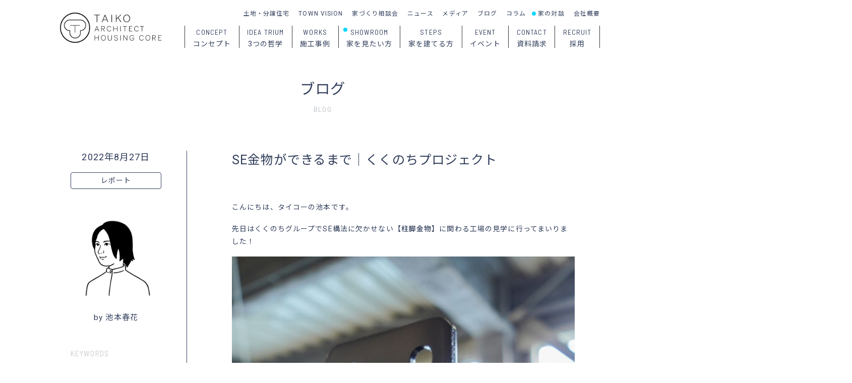

--- FILE ---
content_type: text/html; charset=UTF-8
request_url: https://taiko-architect.com/blog/se%E9%87%91%E7%89%A9%E3%81%8C%E3%81%A7%E3%81%8D%E3%82%8B%E3%81%BE%E3%81%A7%EF%BD%9C%E3%81%8F%E3%81%8F%E3%81%AE%E3%81%A1%E3%83%97%E3%83%AD%E3%82%B8%E3%82%A7%E3%82%AF%E3%83%88/
body_size: 9794
content:
<!DOCTYPE html>
<!--[if IE 7]>
<html class="ie ie7" lang="ja">
<![endif]-->
<!--[if IE 8]>
<html class="ie ie8" lang="ja">
<![endif]-->
<!--[if !(IE 7) | !(IE 8)  ]><!-->
<html lang="ja">
<!--<![endif]-->
<head>
<meta charset="UTF-8">
<meta http-equiv="X-UA-Compatible" content="IE=Edge,chrome=1">
<meta name="Description" content="SE構法とパッシブデザインの「強く快適でちょっとかっこいい家」">
<meta name="Keywords" content="タイコーアーキテクト,タイコーハウジングコア,タイコー,大阪,大阪市,東大阪市,SE構法,耐震構法SE構法,新築住宅,戸建住宅,注文住宅,分譲住宅,工務店,鴻池新田">
<meta property="og:type" content="website">
<meta property="og:locale" content="ja_JP">
<meta property="og:description" content="SE構法とパッシブデザインの「強く快適でちょっとかっこいい家」">
<meta property="og:url" content="/blog/se%E9%87%91%E7%89%A9%E3%81%8C%E3%81%A7%E3%81%8D%E3%82%8B%E3%81%BE%E3%81%A7%EF%BD%9C%E3%81%8F%E3%81%8F%E3%81%AE%E3%81%A1%E3%83%97%E3%83%AD%E3%82%B8%E3%82%A7%E3%82%AF%E3%83%88/">
<meta property="og:image" content="https://taiko-architect.com/WP/f/2019/11/ogp.png">
<meta property="og:site_name" content="タイコーアーキテクト | 大阪のSE構法とパッシブデザインの注文住宅">
<meta property="og:title" content="SE金物ができるまで｜くくのちプロジェクト | タイコーアーキテクト | 大阪のSE構法とパッシブデザインの注文住宅">
<meta name="p:domain_verify" content="aa4fa4e38e0168bd7701dd19549a1036">
<title>SE金物ができるまで｜くくのちプロジェクト | タイコーアーキテクト | 大阪のSE構法とパッシブデザインの注文住宅</title>
<link rel="apple-touch-icon" sizes="180x180" href="https://taiko-architect.com/images/icons/apple-touch-icon.png">
<link rel="icon" type="image/png" sizes="32x32" href="https://taiko-architect.com/images/icons/favicon-32x32.png">
<link rel="icon" type="image/png" sizes="16x16" href="https://taiko-architect.com/images/icons/favicon-16x16.png">
<link rel="manifest" href="https://taiko-architect.com/images/icons/site.webmanifest">
<link rel="mask-icon" href="https://taiko-architect.com/images/icons/safari-pinned-tab.svg" color="#313e5b">
<link rel="shortcut icon" href="https://taiko-architect.com/images/icons/favicon.ico">
<meta name="msapplication-TileColor" content="#313e5b">
<meta name="msapplication-TileImage" content="https://taiko-architect.com/images/icons/mstile-144x144.png">
<meta name="msapplication-config" content="https://taiko-architect.com/images/icons/browserconfig.xml">
<meta name="theme-color" content="#FFFFFF">
<link href="https://taiko-architect.com/css/reset.css" rel="stylesheet" type="text/css">
<link href="https://taiko-architect.com/css/common.css" rel="stylesheet" type="text/css">
<link href="https://taiko-architect.com/css/fontawesome_all.css" rel="stylesheet" type="text/css">
<link href="https://fonts.googleapis.com/css?family=Noto+Sans+JP:400,500|Roboto:400,500|Barlow+Semi+Condensed:400,500|Noto+Serif+JP:400,500|Kalam&amp;subset=japanese" rel="stylesheet">
<link href="https://taiko-architect.com/css/datepicker.css" rel="stylesheet" type="text/css">
<link href="https://taiko-architect.com/css/blog.css" rel="stylesheet" type="text/css">
<link href="https://taiko-architect.com/css/view_m.css?" media="screen and (min-width:700px) and (max-width:899px)" rel="stylesheet" type="text/css">
<link href="https://taiko-architect.com/css/view_s.css?" media="screen and (min-width:480px) and (max-width:599px)" rel="stylesheet" type="text/css">
<script src="https://taiko-architect.com/js/js.cookie.js" type="text/javascript" charset="utf-8"></script>
<script src="https://taiko-architect.com/js/jquery-3.4.1.js" type="text/javascript" charset="utf-8"></script>
<script src="https://taiko-architect.com/js/jquery-ui.js" type="text/javascript" charset="utf-8"></script>
<script src="https://taiko-architect.com/js/jquery.easing-1.4.1.js" type="text/javascript" charset="utf-8"></script>
<script src="https://taiko-architect.com/js/jquery.snsshare.js" type="text/javascript" charset="utf-8"></script>
<script src="https://taiko-architect.com/js/jquery.autoheights.js" type="text/javascript" charset="utf-8"></script>
<script src="https://taiko-architect.com/js/jquery.inview.js" type="text/javascript" charset="utf-8"></script>
<script src="https://taiko-architect.com/js/jquery.matchheight.js" type="text/javascript" charset="utf-8"></script>
<script src="https://taiko-architect.com/js/common.js" type="text/javascript" charset="utf-8"></script>
<noscript>
<link href="https://taiko-architect.com/css/noscript.css" rel="stylesheet" type="text/css" media="all">
</noscript>
<script async src="https://www.googletagmanager.com/gtag/js?id=G-YE93BJCYXK"></script>
<script>
  window.dataLayer = window.dataLayer || [];
  function gtag(){dataLayer.push(arguments);}
  gtag('js', new Date());

  gtag('config', 'G-YE93BJCYXK');
</script>
<meta name='robots' content='max-image-preview:large' />
	<style>img:is([sizes="auto" i], [sizes^="auto," i]) { contain-intrinsic-size: 3000px 1500px }</style>
	</head>

<body data-rsssl=1 id="" class="closed page_single">

<div id="header" class="clearfix">
	
	<div class="inner clearfix">
		
		<div id="menu_switch">
			
			<p>
				<span id="switch_top"></span>
				<span id="switch_middle"></span>
				<span id="switch_bottom"></span>
			</p>
			
		</div><!--/menu_switch-->
		
		<h1 id="logo"><a href="https://taiko-architect.com"><img src="https://taiko-architect.com/images/common/taiko-architect.com.png" alt="タイコーアーキテクト"></a></h1>
		
		<div id="menu" class="clearfix">
			
			<div class="menu_inner">
				
				<h1 id="menu_logo"><a href="https://taiko-architect.com"><img src="https://taiko-architect.com/images/common/taiko-architect.com.png" alt="タイコーアーキテクト"></a></h1>
				
				<ul id="menu_house" class="clearfix narrow">
					<li id="menu_concept">
						<a href="https://taiko-architect.com/concept/">
							<span class="menu_en webfont condense">CONCEPT</span>
							<span class="menu_ja">コンセプト</span>
						</a>
					</li>
					<li id="menu_ideatrium">
						<a href="https://taiko-architect.com/ideatrium/">
							<span class="menu_en webfont condense">IDEA TRIUM</span>
							<span class="menu_ja">3つの哲学</span>
						</a>
					</li>
					<li id="menu_works">
						<a href="https://taiko-architect.com/works/">
							<span class="menu_en webfont condense">WORKS</span>
							<span class="menu_ja">施工事例</span>
						</a>
					</li>
					<li id="menu_showroom" class="new">
						<a href="https://taiko-architect.com/showroom/">
							<span class="menu_en webfont condense">SHOWROOM</span>
							<span class="menu_ja">家を見たい方</span>
						</a>
					</li>
					<li id="menu_steps">
						<a href="https://taiko-architect.com/steps/">
							<span class="menu_en webfont condense">STEPS</span>
							<span class="menu_ja">家を建てる方</span>
						</a>
					</li>
					<li id="menu_event">
						<a href="https://taiko-architect.com/event/">
							<span class="menu_en webfont condense">EVENT</span>
							<span class="menu_ja">イベント</span>
						</a>
					</li>
					<li id="menu_contact">
						<a href="https://taiko-architect.com/contact/">
							<span class="menu_en webfont condense">CONTACT</span>
							<span class="menu_ja">資料請求</span>
						</a>
					</li>
					<li id="menu_lifeproject">
						<a href="https://taiko-architect.com/lifeproject/"></a>
					</li>
					<li id="menu_contact">
						<a href="https://taiko-architect.com/recruit/">
							<span class="menu_en webfont condense">RECRUIT</span>
							<span class="menu_ja">採用</span>
						</a>
					</li>
				</ul>
				
				<ul id="menu_info" class="clearfix">
					<li id="menu_lands"><a href="https://taiko-architect.com/land/">土地・分譲住宅</a></li>
					<li id="menu_townvision"><a href="https://taiko-architect.com/townvision/">TOWN VISION</a></li>
					<li id="menu_counseling"><a href="https://taiko-architect.com/counseling/">家づくり相談会</a></li>
					<li id="menu_news"><a href="https://taiko-architect.com/news/">ニュース</a></li>
					<li id="menu_media"><a href="https://taiko-architect.com/media/">メディア</a></li>
					<li id="menu_blog"><a href="https://taiko-architect.com/blog/">ブログ</a></li>
					<li id="menu_column"><a href="https://taiko-architect.com/column/">コラム</a></li>
					<li id="menu_talk" class="new"><a href="https://taiko-architect.com/talk/">家の対談</a></li>
					<li id="menu_company"><a href="https://taiko-architect.com/company/">会社概要</a></li>
					<li id="menu_recruit" class="hide"><a href="https://taiko-architect.com/recruit/">採用</a></li>
				</ul>
						
			</div><!--/menu_inner-->
			
		</div><!--/menu-->
				
	</div><!--/inner-->
	
</div><!--/header-->

<div id="waist">
	
	<article id="blog_article">
		
		<div id="blog_contents" class="section">
			
			<header class="section_header">
				
				<div class="inner">
					
					<h2 class="title centering"><a href="https://taiko-architect.com/blog/">ブログ</a></h2>
					
					<h3 class="title_en centering webfont condense">BLOG</h2>
					
				</div><!--/inner-->
				
			</header>
			
			<div id="blog_single">
				
				<div class="inner clearfix">
					
					<div id="blog_side" class="side">
						
						<p class="date">2022年8月27日</p>
						
						<div id="blog_category">
							
							<p>レポート</p>
							
						</div><!--/blog_category-->
						
						<div id="blog_author">
							
							<p id="author_image"><a href="https://taiko-architect.com/blog/?by=25"><img src="https://taiko-architect.com/WP/f/2021/04/staff_ikemoto.png" alt=""></a></p>
							
							<h4 id="author_name"><a href="https://taiko-architect.com/blog/?by=25">by 池本春花</a></h4>
							
						</div><!--/blog_author-->
						
						<div id="blog_related_tags">
							
							<h4 class="webfont condense">KEYWORDS</h4>
							
<ul><li><a href="https://taiko-architect.com/tag/life/" rel="tag">LIFE</a></li><li><a href="https://taiko-architect.com/tag/%e3%81%8f%e3%81%8f%e3%81%ae%e3%81%a1%e3%83%97%e3%83%ad%e3%82%b8%e3%82%a7%e3%82%af%e3%83%88/" rel="tag">くくのちプロジェクト</a></li><li><a href="https://taiko-architect.com/tag/%e5%b7%a5%e5%a0%b4%e8%a6%8b%e5%ad%a6/" rel="tag">工場見学</a></li><li><a href="https://taiko-architect.com/tag/%e8%80%90%e9%9c%87%e6%a7%8b%e6%b3%95se%e6%a7%8b%e6%b3%95/" rel="tag">耐震構法SE構法</a></li></ul>							
						</div><!--/blog_related_tags-->
						
						
						<div id="blog_share" class="share">
							
							<dl class="clearfix">
								<dt class="webfont condense">SHARE</dt>
								<dd class="share" data-sns="facebook"><i class="fab fa-facebook-f"></i></dd>
								<dd class="share" data-sns="twitter"><i class="fab fa-twitter"></i></dd>
							</dl>
							
<script type="text/javascript">

$(function(){
	
	$('.share').snsShare('タイコーアーキテクト', 'https://taiko-architect.com/blog/se%E9%87%91%E7%89%A9%E3%81%8C%E3%81%A7%E3%81%8D%E3%82%8B%E3%81%BE%E3%81%A7%EF%BD%9C%E3%81%8F%E3%81%8F%E3%81%AE%E3%81%A1%E3%83%97%E3%83%AD%E3%82%B8%E3%82%A7%E3%82%AF%E3%83%88/');
	
});

</script>
							
						</div><!--/blog_share-->
				
					</div><!--/blog_side-->
					
					<div id="blog_main" class="main post">
						
						<h3 class="title">SE金物ができるまで｜くくのちプロジェクト</h3>
												<p>こんにちは、タイコーの池本です。</p>
<p>先日はくくのちグループでSE構法に欠かせない【<strong>柱脚金物</strong>】に関わる工場の見学に行ってまいりました！</p>
<p><img decoding="async" class="issue_image" src="https://taiko-architect.com/images/2022/08/DSC02515-800x1200.jpg" alt="" /></p>
<p>柱脚金物とは柱の脚に使用するもので、基礎に埋め込んで設置します。住宅が完成すると隠されてしまいますが、縁の下の力持ちとしてかなり活躍してくれています&#x1f4aa;</p>
<p><img decoding="async" src="https://taiko-architect.com/images/ideatrium/longlife_se_metal_01.jpg" /></p>
<p>熊本地震に代表されるような震度6や7クラスの地震が来ると、建物の柱に非常に大きな「引抜き力」が加わります。大地震で倒壊している建物を見ると、柱が土台から引き抜かれている現象を多く目にします。「SE構法」では専用の柱脚金物を使用、高強度なアンカーボルトと相まって<strong><mark><span class="mark_text">一般在来工法の約5倍の強度</span></mark></strong>を確保しています。</p>
<p>今回は<strong>SE柱脚金物</strong>をはじめとする金物の加工・溶接・塗装の現場をレポートさせていただきます&#x2728;</p>
<p><img decoding="async" class="issue_image" src="https://taiko-architect.com/images/2022/08/DSC02387-800x533.jpg" alt="" /></p>
<p>まずは<strong>野島角清製作所</strong>さんの工場を見学させていただくことに。</p>
<p>こちらでは金物のプレス自動加工、金型製作をおこなってらっしゃいます。</p>
<div style="width: 296px;" class="wp-video"><!--[if lt IE 9]><script>document.createElement('video');</script><![endif]-->
<video class="wp-video-shortcode" id="video-14099-1" width="296" height="540" preload="metadata" controls="controls"><source type="video/mp4" src="https://taiko-architect.com/images/2022/08/683258034.482825.mp4?_=1" /><a href="https://taiko-architect.com/images/2022/08/683258034.482825.mp4">https://taiko-architect.com/images/2022/08/683258034.482825.mp4</a></video></div>
<p>ガッシャン、ガッシャンとプレス加工を行う様子。淡々とこなされていく作業、ずっと眺めてしまいます。</p>
<p><img decoding="async" class="issue_image" src="https://taiko-architect.com/images/2022/08/DSC02488-800x533.jpg" alt="" /></p>
<p>こちらはSE柱脚金物を加工する機械。</p>
<p><img decoding="async" class="issue_image" src="https://taiko-architect.com/images/2022/08/DSC02484-800x533.jpg" alt="" /></p>
<p>作業効率や強度について考えながら金型をつくっていき、もしうまくいかなくても自社で金型を製作しているのですぐに修正が可能なのだとか。</p>
<p>続いては溶接を行う<strong>有限会社芳賀溶接工業</strong>さんのもとへ<strong>。</strong></p>
<p><img decoding="async" class="issue_image" src="https://taiko-architect.com/images/2022/08/DSC02578-800x533.jpg" alt="" /></p>
<p>まずはこのように仮止めとして、端に点々と軽く溶接します。（写真はSE梁部の金物）</p>
<p><img decoding="async" class="issue_image" src="https://taiko-architect.com/images/2022/08/DSC02567-800x533.jpg" alt="" /></p>
<p>その状態で機械に溶接を任せます。この1台で1日400個ほどの金物を溶接していくとのことでした。</p>
<p><img decoding="async" class="issue_image" src="https://taiko-architect.com/images/2022/08/S__33661063-800x1067.jpg" alt="" /></p>
<p>すべて機械が溶接作業を行い、スパッタ（アーク溶接中に飛散する溶融金属の微小粒子のこと）除去のみ手作業で行います。</p>
<p><img decoding="async" class="issue_image" src="https://taiko-architect.com/images/2022/08/DSC02580-800x533.jpg" alt="" /></p>
<p>こちらは溶接完了したSE梁部の金物。塗装前の状態を見ることがなかなかないので、新鮮でした。</p>
<p>溶接を終えると次は塗装！ということで続いては<strong>株式会社織原塗化工場</strong>さんのもとへ。</p>
<p><img decoding="async" class="issue_image" src="https://taiko-architect.com/images/2022/08/DSC02520-800x533.jpg" alt="" /></p>
<p>まず工場に入ると見えたのはレーンに沿ってゆっくり動く金物たち。こちらの写真の金物はSEと関係ありませんが、SE金物も同様に手作業でセッティングされていきます。</p>
<p><img decoding="async" class="issue_image" src="https://taiko-architect.com/images/2022/08/DSC02544-800x533.jpg" alt="" /></p>
<p>塗装現場を見学していると、柱脚金物がちょうど流れてきました。</p>
<div style="width: 302px;" class="wp-video"><video class="wp-video-shortcode" id="video-14099-2" width="302" height="302" preload="metadata" controls="controls"><source type="video/mp4" src="https://taiko-architect.com/images/2022/08/683262523.188891.mp4?_=2" /><a href="https://taiko-architect.com/images/2022/08/683262523.188891.mp4">https://taiko-architect.com/images/2022/08/683262523.188891.mp4</a></video></div>
<p>SE金物は168年、塩害地域であれば100年分の負荷をかけた状態でも品質を保つ『カチオン電着塗装』を行っています。</p>
<p><img decoding="async" class="issue_image" src="https://taiko-architect.com/images/2022/08/DSC02553-800x533.jpg" alt="" /></p>
<p>溶接・塗装を終えると野島角清製作所さんのもとに完成品が集まり、検品を行います。</p>
<p><img decoding="async" class="issue_image" src="https://taiko-architect.com/images/2022/08/DSC02506-800x533.jpg" alt="" /></p>
<p>倉庫にはナナメの梁部の金物も保管されていました。いつでも出荷可能とするために、細かく角度が違う金物がズラッと並んでいました。</p>
<p><img decoding="async" class="issue_image" src="https://taiko-architect.com/images/2022/08/DSC02513-800x533.jpg" alt="" /></p>
<p>こちらが塗装までを終えた柱脚金物の完成品。ここまでの作業過程を知った後に見ると、手間隙かけられてつくられた金物への信頼度が高まりました。もちろん金物だけではなく住宅に関わる全ての部材にはプロの熱意が込められているんだなと改めて感じることができました。</p>
<p>&nbsp;</p>
<p>ここまできたらアンカーボルトの加工現場も見に行こう！と意気込む仁九郎社長。</p>
<p>冬頃に見学予定ですので、そのときにはまたレポートを書きますのでお楽しみに～♪</p>
<p>&nbsp;</p>
<p>&nbsp;</p>
<p><strong>&#x25b6; <a href="https://taiko-architect.com/counseling/">家づくり相談会随時開催！ご予約受付中</a></strong></p>
<p><a href="https://taiko-architect.com/counseling/"><img decoding="async" src="https://taiko-architect.com/images/counseling/counseling_image.jpg" /></a></p>
<p><strong>&#x25b6;<a href="https://taiko-architect.com/contact/"> 資料請求やお問合せもお気軽にどうぞ！</a></strong></p>
<p><a href="https://taiko-architect.com/contact/"><img decoding="async" src="https://taiko-architect.com/images/contact/document_concept.jpg" /></a></p>
<div dir="auto">::::::::::::::::::::::::::::::::::::::::::::::::::::::::::::</div>
<div dir="auto">大阪・京都・神戸で建てる</div>
<div dir="auto">SE構法とパッシブデザインの注文住宅</p>
<p>&nbsp;</p>
<p>株式会社タイコーアーキテクト<br />
株式会社タイコーハウジングコア</p>
<p>〇 <a href="https://www.instagram.com/taiko_architect/?hl=ja">Instagram</a></p>
<p>〇 <a href="https://www.facebook.com/taikoarchitect">Facebook</a></p>
<p>〇 <a href="https://twitter.com/taiko_architect">Twitter</a></p>
<p>〇 <a href="https://page.line.me/bqr2534q?openQrModal=true">LINE</a></p>
<p>〒578-0971<br />
大阪府東大阪市鴻池本町6-32<br />
TEL：<a href="tel:0120018500">0120-01-8500</a><br />
HP：https://taiko-architect.com/</p>
<p>::::::::::::::::::::::::::::::::::::::::::::::::::::::::::::</p>
</div>
						
					</div><!--/blog_main-->
					
				</div><!--/inner-->
		
			</div><!--/blog_single-->
			
			<div id="navi" class="section clear">
				
				<div class="inner clearfix">
					
   			
    				<ul class="clearfix">
						<li class="navi_next clearfix">
							
							<h4><a href="https://taiko-architect.com/blog/vision-house-life-%e5%9f%ba%e7%a4%8e%e7%9d%80%e5%b7%a5/"><i class="fal fa-chevron-left"></i></a></h4>
							
							<p class="navi_title">Vision House LIFE 基礎着工</p>
							
						</li>
						<li class="navi_list"><a href="https://taiko-architect.com/blog/">ブログ一覧へ</a></li>
						<li class="navi_prev clearfix">
							
							<h4><a href="https://taiko-architect.com/blog/%e5%a4%a7%e9%98%aa%e5%ba%9c%e5%a4%a7%e9%98%aa%e5%b8%82%e3%80%8c%e5%8d%83%e4%bb%a3%e3%81%ae%e5%ae%b6%e3%80%8d%e4%b8%8a%e6%a3%9f%e5%bc%8f/"><i class="fal fa-chevron-right"></i></a></h4>
							
							<p class="navi_title">大阪府大阪市「千代の家」上棟式</p>
							
						</li>
    			
					</ul>
			
    			</div><!--/inner-->
    	
			</div><!--/navi-->
		
		</div><!--/blog_contents-->
		
	</div><!--/blog_article-->
	
</div><!--/waist-->

<script>

$(function(){
	
	$('.navi_prev').hover(function(){
		$(this).find('.navi_title').fadeIn();
	}, function(){
		$(this).find('.navi_title').fadeOut();
	});
	
	$('.navi_next').hover(function(){
		$(this).find('.navi_title').fadeIn();
	}, function(){
		$(this).find('.navi_title').fadeOut();
	});
	
});

ifram_fit = function(){
	blog = $('#blog_main');
	iframe = $('#blog_main iframe');
	if($(iframe).length){
		var iframe_W = $(iframe).attr('width');
		var iframe_H = $(iframe).attr('height');
		var blog_W = $(blog).width();
		var iframe_H_alt = iframe_H * blog_W / iframe_W;
		$(iframe).css({
			'width': '100%',
			'height': iframe_H_alt
		});
	}
}

$(window).on('load', function(){
	
	var inner = $('.post').width();
	
	$('.post img').each(function(){
		
		var img = new Image();
    	img.src = $(this).attr('src');
    	var width = img.width;
    	if(width >= inner){
    		$(this).addClass('fit').animate({
    			'opacity': '1'
    		}, 400);
    	} else {
    		$(this).addClass('nonfit').animate({
    			'opacity': '1'
    		}, 400);
    	}
		
	});
	
	ifram_fit();
	
});

$(window).on('resize', function(){

	ifram_fit();
	
});

</script>

<div id="footer" class="clearfix">
	
	<div class="inner">
		
		<div id="footer_contact">
			
			<h1>株式会社タイコーアーキテクト<br>
			株式会社タイコーハウジングコア</h1>
			
			<ul>
				<li>〒578-0971 <a href="https://goo.gl/maps/cczkyFNjRLt" target="_blank">大阪府東大阪市鴻池本町6番32号</a></li>
				<li>Tel. 0120-01-8500 / 06-6746-8500</li>
				<li>Fax. 06-6746-7600</li>
				<li>Mail. <a href="&#109;&#97;&#105;&#108;&#116;&#111;&#58;&#105;&#110;&#102;&#111;&#64;&#116;&#97;&#105;&#107;&#111;&#45;&#97;&#114;&#99;&#104;&#105;&#116;&#101;&#99;&#116;&#46;&#99;&#111;&#109;">&#105;&#110;&#102;&#111;&#64;&#116;&#97;&#105;&#107;&#111;&#45;&#97;&#114;&#99;&#104;&#105;&#116;&#101;&#99;&#116;&#46;&#99;&#111;&#109;</a></li>
				<li>定休日. 火曜日・水曜日</li>
			</ul>
			
		</div><!--/footer_contact-->
		
		<div id="footer_toc" class="clearfix">
			
			<ul id="footer_toc_house">
				<li><a href="https://taiko-architect.com/ideatrium/">3つの哲学</a></li>
				<li><a href="https://taiko-architect.com/works/">施工事例</a></li>
				<li><a href="https://taiko-architect.com/showroom/">家を見たい方（ショールーム）</a></li>
				<li><a href="https://taiko-architect.com/steps/">家を建てる方（家づくりのステップ）</a></li>
				<li><a href="https://taiko-architect.com/event/">イベントに参加</a></li>
				<li><a href="https://taiko-architect.com/counseling/">家づくり相談会</a></li>
				<li><a href="https://taiko-architect.com/land/">土地・分譲住宅情報</a></li>
				<li><a href="https://taiko-architect.com/contact/">資料請求</a></li>
				<li class="link_external"><a href="https://j-forest-se.com/" target="_blank">くくのちプロジェクト</a></li>
			</ul>
			
			<ul id="footer_toc_info">
				<li><a href="https://taiko-architect.com/townvision/">TOWN VISION</a></li>
				<li><a href="https://taiko-architect.com/news/">ニュース</a></li>
				<li><a href="https://taiko-architect.com/media/">メディア・受賞</a></li>
				<li><a href="https://taiko-architect.com/blog/">ブログ</a></li>
				<li><a href="https://taiko-architect.com/column/">コラム</a></li>
				<li><a href="https://taiko-architect.com/talk/">家の対談</a></li>
				<li><a href="https://taiko-architect.com/recruit/">採用</a></li>
				<li><a href="https://taiko-architect.com/company/">会社概要</a></li>
			</ul>
			
			<ul id="footer_toc_sns" class="clear">
				<li><a href="https://www.instagram.com/taiko_architect/" target="_blank"><i class="fab fa-instagram"></i></a></li>
				<li><a href="https://x.com/taiko_architect" target="_blank"><i class="fab fa-twitter"></i></a></li>
				<li><a href="https://www.youtube.com/@taiko_architect" target="_blank"><i class="fab fa-youtube"></i></a></li>
				<li><a href="https://www.pinterest.jp/taikoarchitect/" target="_blank"><i class="fab fa-pinterest-p"></i></a></li>
				<li><a href="http://nav.cx/f1mdlJR" target="_blank"><i class="fab fa-line"></i></a></li>
				<li><a href="https://www.threads.net/@taiko_architect" target="_blank"><i class="fab fa-threads"></i></a></li>
			</ul>
			
		</div><!--/footer_toc-->
		
		<div id="footer_call">
			
			<p class="centering"><span class="label">お問い合わせ フリーダイヤル </span>0120-01-8500<span class="label">（火曜日・水曜定休）</span></p>
			
		</div><!--/footer_call-->
		
		<p id="copyright" class="webfont condense centering">Copyright 2019 Taiko Architect & Housing Core Co., Ltd. All Rights are Reserved.</p>
		
		
	</div><!--/inner-->
	
</div><!--/footer-->

<script type="speculationrules">
{"prefetch":[{"source":"document","where":{"and":[{"href_matches":"\/*"},{"not":{"href_matches":["\/WP\/wp-*.php","\/WP\/wp-admin\/*","\/WP\/f\/*","\/WP\/wp-content\/*","\/WP\/wp-content\/plugins\/*","\/WP\/wp-content\/themes\/taiko\/*","\/*\\?(.+)"]}},{"not":{"selector_matches":"a[rel~=\"nofollow\"]"}},{"not":{"selector_matches":".no-prefetch, .no-prefetch a"}}]},"eagerness":"conservative"}]}
</script>
<link rel='stylesheet' id='mediaelement-css' href='https://taiko-architect.com/WP/wp-includes/js/mediaelement/mediaelementplayer-legacy.min.css?ver=4.2.17' type='text/css' media='all' />
<link rel='stylesheet' id='wp-mediaelement-css' href='https://taiko-architect.com/WP/wp-includes/js/mediaelement/wp-mediaelement.min.css?ver=6.8.3' type='text/css' media='all' />
<script type="text/javascript" src="https://taiko-architect.com/WP/wp-includes/js/jquery/jquery.min.js?ver=3.7.1" id="jquery-core-js"></script>
<script type="text/javascript" src="https://taiko-architect.com/WP/wp-includes/js/jquery/jquery-migrate.min.js?ver=3.4.1" id="jquery-migrate-js"></script>
<script type="text/javascript" id="mediaelement-core-js-before">
/* <![CDATA[ */
var mejsL10n = {"language":"ja","strings":{"mejs.download-file":"\u30d5\u30a1\u30a4\u30eb\u3092\u30c0\u30a6\u30f3\u30ed\u30fc\u30c9","mejs.install-flash":"\u3054\u5229\u7528\u306e\u30d6\u30e9\u30a6\u30b6\u30fc\u306f Flash Player \u304c\u7121\u52b9\u306b\u306a\u3063\u3066\u3044\u308b\u304b\u3001\u30a4\u30f3\u30b9\u30c8\u30fc\u30eb\u3055\u308c\u3066\u3044\u307e\u305b\u3093\u3002Flash Player \u30d7\u30e9\u30b0\u30a4\u30f3\u3092\u6709\u52b9\u306b\u3059\u308b\u304b\u3001\u6700\u65b0\u30d0\u30fc\u30b8\u30e7\u30f3\u3092 https:\/\/get.adobe.com\/jp\/flashplayer\/ \u304b\u3089\u30a4\u30f3\u30b9\u30c8\u30fc\u30eb\u3057\u3066\u304f\u3060\u3055\u3044\u3002","mejs.fullscreen":"\u30d5\u30eb\u30b9\u30af\u30ea\u30fc\u30f3","mejs.play":"\u518d\u751f","mejs.pause":"\u505c\u6b62","mejs.time-slider":"\u30bf\u30a4\u30e0\u30b9\u30e9\u30a4\u30c0\u30fc","mejs.time-help-text":"1\u79d2\u9032\u3080\u306b\u306f\u5de6\u53f3\u77e2\u5370\u30ad\u30fc\u3092\u300110\u79d2\u9032\u3080\u306b\u306f\u4e0a\u4e0b\u77e2\u5370\u30ad\u30fc\u3092\u4f7f\u3063\u3066\u304f\u3060\u3055\u3044\u3002","mejs.live-broadcast":"\u751f\u653e\u9001","mejs.volume-help-text":"\u30dc\u30ea\u30e5\u30fc\u30e0\u8abf\u7bc0\u306b\u306f\u4e0a\u4e0b\u77e2\u5370\u30ad\u30fc\u3092\u4f7f\u3063\u3066\u304f\u3060\u3055\u3044\u3002","mejs.unmute":"\u30df\u30e5\u30fc\u30c8\u89e3\u9664","mejs.mute":"\u30df\u30e5\u30fc\u30c8","mejs.volume-slider":"\u30dc\u30ea\u30e5\u30fc\u30e0\u30b9\u30e9\u30a4\u30c0\u30fc","mejs.video-player":"\u52d5\u753b\u30d7\u30ec\u30fc\u30e4\u30fc","mejs.audio-player":"\u97f3\u58f0\u30d7\u30ec\u30fc\u30e4\u30fc","mejs.captions-subtitles":"\u30ad\u30e3\u30d7\u30b7\u30e7\u30f3\/\u5b57\u5e55","mejs.captions-chapters":"\u30c1\u30e3\u30d7\u30bf\u30fc","mejs.none":"\u306a\u3057","mejs.afrikaans":"\u30a2\u30d5\u30ea\u30ab\u30fc\u30f3\u30b9\u8a9e","mejs.albanian":"\u30a2\u30eb\u30d0\u30cb\u30a2\u8a9e","mejs.arabic":"\u30a2\u30e9\u30d3\u30a2\u8a9e","mejs.belarusian":"\u30d9\u30e9\u30eb\u30fc\u30b7\u8a9e","mejs.bulgarian":"\u30d6\u30eb\u30ac\u30ea\u30a2\u8a9e","mejs.catalan":"\u30ab\u30bf\u30ed\u30cb\u30a2\u8a9e","mejs.chinese":"\u4e2d\u56fd\u8a9e","mejs.chinese-simplified":"\u4e2d\u56fd\u8a9e (\u7c21\u4f53\u5b57)","mejs.chinese-traditional":"\u4e2d\u56fd\u8a9e (\u7e41\u4f53\u5b57)","mejs.croatian":"\u30af\u30ed\u30a2\u30c1\u30a2\u8a9e","mejs.czech":"\u30c1\u30a7\u30b3\u8a9e","mejs.danish":"\u30c7\u30f3\u30de\u30fc\u30af\u8a9e","mejs.dutch":"\u30aa\u30e9\u30f3\u30c0\u8a9e","mejs.english":"\u82f1\u8a9e","mejs.estonian":"\u30a8\u30b9\u30c8\u30cb\u30a2\u8a9e","mejs.filipino":"\u30d5\u30a3\u30ea\u30d4\u30f3\u8a9e","mejs.finnish":"\u30d5\u30a3\u30f3\u30e9\u30f3\u30c9\u8a9e","mejs.french":"\u30d5\u30e9\u30f3\u30b9\u8a9e","mejs.galician":"\u30ac\u30ea\u30b7\u30a2\u8a9e","mejs.german":"\u30c9\u30a4\u30c4\u8a9e","mejs.greek":"\u30ae\u30ea\u30b7\u30e3\u8a9e","mejs.haitian-creole":"\u30cf\u30a4\u30c1\u8a9e","mejs.hebrew":"\u30d8\u30d6\u30e9\u30a4\u8a9e","mejs.hindi":"\u30d2\u30f3\u30c7\u30a3\u30fc\u8a9e","mejs.hungarian":"\u30cf\u30f3\u30ac\u30ea\u30fc\u8a9e","mejs.icelandic":"\u30a2\u30a4\u30b9\u30e9\u30f3\u30c9\u8a9e","mejs.indonesian":"\u30a4\u30f3\u30c9\u30cd\u30b7\u30a2\u8a9e","mejs.irish":"\u30a2\u30a4\u30eb\u30e9\u30f3\u30c9\u8a9e","mejs.italian":"\u30a4\u30bf\u30ea\u30a2\u8a9e","mejs.japanese":"\u65e5\u672c\u8a9e","mejs.korean":"\u97d3\u56fd\u8a9e","mejs.latvian":"\u30e9\u30c8\u30d3\u30a2\u8a9e","mejs.lithuanian":"\u30ea\u30c8\u30a2\u30cb\u30a2\u8a9e","mejs.macedonian":"\u30de\u30b1\u30c9\u30cb\u30a2\u8a9e","mejs.malay":"\u30de\u30ec\u30fc\u8a9e","mejs.maltese":"\u30de\u30eb\u30bf\u8a9e","mejs.norwegian":"\u30ce\u30eb\u30a6\u30a7\u30fc\u8a9e","mejs.persian":"\u30da\u30eb\u30b7\u30a2\u8a9e","mejs.polish":"\u30dd\u30fc\u30e9\u30f3\u30c9\u8a9e","mejs.portuguese":"\u30dd\u30eb\u30c8\u30ac\u30eb\u8a9e","mejs.romanian":"\u30eb\u30fc\u30de\u30cb\u30a2\u8a9e","mejs.russian":"\u30ed\u30b7\u30a2\u8a9e","mejs.serbian":"\u30bb\u30eb\u30d3\u30a2\u8a9e","mejs.slovak":"\u30b9\u30ed\u30d0\u30ad\u30a2\u8a9e","mejs.slovenian":"\u30b9\u30ed\u30d9\u30cb\u30a2\u8a9e","mejs.spanish":"\u30b9\u30da\u30a4\u30f3\u8a9e","mejs.swahili":"\u30b9\u30ef\u30d2\u30ea\u8a9e","mejs.swedish":"\u30b9\u30a6\u30a7\u30fc\u30c7\u30f3\u8a9e","mejs.tagalog":"\u30bf\u30ac\u30ed\u30b0\u8a9e","mejs.thai":"\u30bf\u30a4\u8a9e","mejs.turkish":"\u30c8\u30eb\u30b3\u8a9e","mejs.ukrainian":"\u30a6\u30af\u30e9\u30a4\u30ca\u8a9e","mejs.vietnamese":"\u30d9\u30c8\u30ca\u30e0\u8a9e","mejs.welsh":"\u30a6\u30a7\u30fc\u30eb\u30ba\u8a9e","mejs.yiddish":"\u30a4\u30c7\u30a3\u30c3\u30b7\u30e5\u8a9e"}};
/* ]]> */
</script>
<script type="text/javascript" src="https://taiko-architect.com/WP/wp-includes/js/mediaelement/mediaelement-and-player.min.js?ver=4.2.17" id="mediaelement-core-js"></script>
<script type="text/javascript" src="https://taiko-architect.com/WP/wp-includes/js/mediaelement/mediaelement-migrate.min.js?ver=6.8.3" id="mediaelement-migrate-js"></script>
<script type="text/javascript" id="mediaelement-js-extra">
/* <![CDATA[ */
var _wpmejsSettings = {"pluginPath":"\/WP\/wp-includes\/js\/mediaelement\/","classPrefix":"mejs-","stretching":"responsive","audioShortcodeLibrary":"mediaelement","videoShortcodeLibrary":"mediaelement"};
/* ]]> */
</script>
<script type="text/javascript" src="https://taiko-architect.com/WP/wp-includes/js/mediaelement/wp-mediaelement.min.js?ver=6.8.3" id="wp-mediaelement-js"></script>
<script type="text/javascript" src="https://taiko-architect.com/WP/wp-includes/js/mediaelement/renderers/vimeo.min.js?ver=4.2.17" id="mediaelement-vimeo-js"></script>

</body>
</html>

--- FILE ---
content_type: text/css
request_url: https://taiko-architect.com/css/reset.css
body_size: 941
content:
@charset "utf-8";

/* ブラウザ標準CSSリセット用CSS */


body,div,dl,dt,dd,ul,ol,li,h1,h2,h3,h4,h5,h6,pre,form,fieldset,input,textarea,p,blockquote,th,td{margin:0;padding:0;}
body{
	*font-size: small; /*IE7*/
	*font: x-small; /*IE6*/
	font-family:Arial,"メイリオ",Meiryo,"ヒラギノ角ゴ Pro W3","Hiragino Kaku Gothic Pro","MS Pゴシック","MS PGothic",sans-serif;
	font-size: 12px;
	line-height: 1.5;
}
/*html:\66irst-child body {
	font-size:12px; safari only \
}*/
table{font-size:inherit;font:100%;border-collapse:collapse;border-spacing:0;line-height:1.5em;}
fieldset,img{border:0;}
address,caption,cite,code,dfn,em,strong,th,var{font-style:normal;font-weight:normal;}
ol,ul {list-style:none;}
caption,th {text-align:left;}
h1,h2,h3,h4,h5,h6{font-size:100%;font-weight:normal;}
q:before,q:after{content:'';}
abbr,acronym {border:0;}
textarea {font-size:100%;}
img {vertical-align:bottom;}


/* form */

select option {padding:0 0.5em;}
form label{cursor:pointer;}
input:focus,select:focus,textarea:focus{
}
button {
	padding: 0px;
}



/* Clieafix */

/*
.clearfix:after {
	content: "";
	display: table;
}
.clearfix: after {
	clear: both;
}
*/

.clearfix::after {
    content: '';
    clear: both;
    display: table;
}


/* For IE 6/7 (trigger hasLayout) */
.clearfix {
	zoom:1;
}


/* FocusOFF */

a:focus {
	outline:none;
}
a {
	outline:none;
	overflow:hidden;
	text-decoration:none;
}
a:hover {
	text-decoration:underline;
}

/* HTML5 Elements */

/* デフォルト状態のインライン要素をブロック要素に指定 */
article, aside, figure, figcaption, details, footer, header, hgroup, nav, section, summary {
	display:block;
}


--- FILE ---
content_type: text/css
request_url: https://taiko-architect.com/css/common.css
body_size: 8900
content:
/* Common #313E5B */
/* Sub #B9BFC5

font-family: 'Roboto Condensed', sans-serif;
font-family: 'Roboto', sans-serif;
font-family: 'Noto Sans JP', sans-serif;
font-family: 'Noto Serif', serif;
	
*/

.only_pc {
	display: block !important;
}
.only_pc.inline {
	display: inline-block !important;
}
.only_sp,
.only_mobile {
	display: none !important;
}
html {
	overflow: auto;
	font-size: 14px !important;
}
body {
	position: relative;
	min-width: 1000px;
	width: 100%;
	height: 100%;
	font-family: 'Roboto','Noto Sans JP',"游ゴシック体","Yu Gothic", YuGothic,"ヒラギノ角ゴ Pro W3","Hiragino Kaku Gothic Pro","メイリオ",Meiryo,"MS Pゴシック","MS PGothic",sans-serif;
	font-size: 14px !important;
	font-weight: 400 !important;
	letter-spacing: 0.08em;
	line-height: 1.85em !important;
	color: #313E5B;
	overflow-x: hidden;
	box-sizing: border-box;
}
::selection {
	background: #ADB2BF;
}
::-moz-selection {
	background: #ADB2BF;
}
a {
	color: #313E5B !important;
	text-decoration: none;
}
a:hover {
	color: #313E5B !important;
	text-decoration: underline;
}
.inner {
	position: relative;
	margin: 0 auto;
	padding: 0 50px;
	max-width: 1100px;
	width: auto;
	box-sizing: border-box;
}
.inner.wider {
	padding: 0 50px;
	max-width: 100%;
	width: 100%;
}
.inset {
	margin: 0 auto;
	width: 70% !important;
}
.section {
	position: relative;
	margin: 0 auto 6em auto;
}
.section.marginless {
	margin: 0 auto;
}
.section.color {
	padding: 6em 0;
	background: #F0F0F0;
}
.section_header {
	margin-bottom: 5em;
}
.section_header h2.title .label {
	font-size: 1rem !important;
}
.section_header h3.title_en {
	margin: 1em 0 4em 0;
	color: #B9BFC5;
}
.section_header .summary {
	text-align: center;
}
.section_header .summary p:first-child {
	margin-top: 2em;
}
.section_header .summary .note {
	margin-top: 0em;
}
.section p:last-child {
	margin-bottom: 0;
}
.block {
	clear: both;
	margin-bottom: 3em;
}
.block .inner.inset {
	position: relative;
	padding-bottom: 3em;
	margin-bottom: 3em;
}
.block .inner.inset:after {
	position: absolute;
	content: '';
	left: 0;
	top: -30px;
	height: 100px;
	width: 2px;
	background: #313E5B;
}

.leftest {
	float: left;
}
.lefter {
	float: left;
}
.center {
	float: left;
}
.righter {
	float: right;
}
.rightest {
	float: right;
}
.six .column {
	float: left;
	margin: 0 2% 1.8em 0;
	width: 15%;
	box-sizing: border-box;
}
.cinq .column {
	float: left;
	margin: 0 2% 1.8em 0;
	width: 18%;
	box-sizing: border-box;
}
.quatro .righter {
	float: left;
}
.quatro .column {
	margin: 0 5% 1.8em 0;
	width: 20%;
	box-sizing: border-box;
}
.six .column:nth-of-type(6n) {
	margin-right: 0;
}
.quatro .column:nth-of-type(4n) {
	margin-right: 0;
}
.quatro .column:nth-of-type(4n + 1) {
	clear: both;
}
.trois .column {
	margin-bottom: 1.8em;
	width: 30%;
	box-sizing: border-box;
}
.trois .column.center {
	margin-right: 5%;
	margin-left: 5%;
}
.deux .column {
	width: 47%;
}
.deux .column.full {
	width: 100%;
}
.deux .column:nth-child(odd) {
	clear: both;
	margin-right: 3%;
}
.deux .column:nth-child(even) {
	margin-left: 3%;
}
.main {
	width: 66%;	
}
.side {
	width: 22%;
}
.clear {
	clear: both;
}
.half {
	width: 47%;
}
.heading {
	padding-bottom: 3em;
}
.heading.compact {
	padding-bottom: 1.5em;
}
h2.title {
	font-size: 2.1em;
	font-weight: 400;
}
h2.title.tag {
	display: inline-block;
	padding: 0.5em 1em;
	font-size: 1.2em;
	font-weight: 400;
	color: #FFF !important;
	line-height: 1.6em;
	background: #313E5B;
		-o-border-radius: 2px;
		-ms-border-radius: 2px;
		-moz-border-radius: 2px;
		-webkit-border-radius: 2px;
	border-radius: 2px;
}

#tag_contents .section_header {
	text-align: center;
}


h3.title {
	margin-bottom: 1.5em;
	font-size: 1.8em !important;
	font-weight: 400 !important;
	line-height: 1.5em;
}
h3.title .label {
	font-size: 1em;
	letter-spacing: 0.02em;
}
h3.title .subtitle {
	margin-left: 1em;
	font-size: 1.15rem;
	letter-spacing: 0.02em;
}
h3.title.extra {
	margin-bottom: 1em;
	font-size: 2em !important;
	font-weight: 400 !important;
}
h3.leading {
	margin-bottom: 2.5em;
	font-size: 1.1em !important;
	font-size: 1.2em !important;
	font-weight: 400 !important;
	line-height: 1.8em;
}
h3.featuring {
	margin: 2.5em 0;
	font-size: 1.5em !important;
	font-weight: 300 !important;
}
h4.title {
	margin-bottom: 1em;
	font-size: 1.15em !important;
	font-weight: 400 !important;
}
h5.title {
	margin-bottom: 1em;
	font-size: 1.05em;
	font-weight: 400;
}
h2.title .label,
h3.title .label,
h4.title .label {
	padding-left: 1em;
	font-size: 0.8rem !important;
	font-weight: 400 !important;
}
h2.title a,
h3.title a,
h4.title a,
h5.title a {
	text-decoration: none;
	color: #313E5B !important;
}
p {
	margin-bottom: 1.25em;
}
.summary p,
p.summary {
	margin-bottom: 0;
	font-size: 1.2em !important;
	line-height: 2.2em !important;
}
.summary h4 {
	margin-bottom: 1em;
	font-size: 1.45em !important;
	font-weight: 500;
	line-height: 1.8em !important;
}
strong {
	font-weight: 500 !important;
}
img {
	width: 100%;
	height: auto;
	-ms-interpolation-mode: bicubic;
	-ms-interpolation-mode: nearest-neighbor;
}
svg {
	width: 100%;
	height: auto;
}
.astarisc {
	margin-left: 0.3em;
	color: #888;
}
hr {
	display: block;
	margin-bottom: 2.5em;
	height: 1px;
	border: 0;
	background: #DDD;
}
.webfont {
	font-family: 'Roboto','Noto Sans JP',sans-serif;
}
.webfont.condense {
	font-family: 'Roboto Condensed',sans-serif;
	font-family: 'Barlow Semi Condensed', sans-serif;
}
.webfont.serif {
	font-family: 'Noto Serif JP',serif;
}
.webfont.hand {
	font-family: 'Nothing You Could Do', cursive;
	font-family: 'Caveat', cursive;
	font-family: 'Kalam', cursive;
}
.thin {
	font-weight: 300 !important;
}
.thinner {
	font-weight: 100 !important;
}
.bold {
	font-weight: 500 !important;
}
.bolder {
	font-weight: 700 !important;
}
.italic {
	font-style: italic !important;
}
.serif {
	font-family: 'Noto Serif JP',"游明朝体","Yu Mincho",YuMincho,"ヒラギノ明朝 Pro W6","Hiragino Mincho Pro","小塚明朝R","小塚明朝 std R","Kozuka Mincho std","HGS明朝E","ＭＳ Ｐ明朝",serif;
}
.sanserif {
	font-family: 'Roboto','Noto Sans JP',"游ゴシック体","Yu Gothic", YuGothic,"ヒラギノ角ゴ Pro W3","Hiragino Kaku Gothic Pro","メイリオ",Meiryo,"MS Pゴシック","MS PGothic",sans-serif;
}
.centering {
	text-align: center !important;
}
.hide {
	display: none !important;
}

.section_head {
	position: relative;
	margin-bottom: 3em;
}
.section_foot {
	clear: both;
	position: relative;
	padding-top: 1em;
	padding-bottom: 6em;
}

#side_switch {
	display: none;
}
p.note,
.note li {
	clear: both;
	margin-top: 18px;
	font-size: 0.9em !important;
	color: #888;
}
.i_before {
	margin-right: 0.8em;
}
.i_after {
	margin-left: 0.8em;
}
.square {
	font-size: 0.7em;
	line-height: 7px;
	vertical-align: super;
}
.science {
	font-size: 10px;
	line-height: 10px;
	vertical-align: baseline;
}
.fig {
	margin-right: 9px;
}
.caption {
	font-size: 0.85em;
	line-height: 1.6em !important;
	color: #888;
}
.label_day {
	margin-left: 3px;
	font-size: 13px;
}
.label_day.day_Sun,
.label_day.day_sun,
.label_day.day_holiday {
	color: #DA4242 !important;
}
.label_day.day_Sat,
.label_day.day_sat {
	color: #4266DA !important;
}
.more_link {
	display: inline-block;
	text-align: right;
}
p.empty {
	padding: 120px 0;
	text-align: center;
	color: #DDD;
	font-size: 1.1em;
}
.inset_text {
	clear: both;
	padding: 30px 18px;
}
.inset_text h4 {
	font-size: 18px;
}
.inside {
	padding: 0 100px !important;
}

.day_sat {
	color: #3D6CCE;
}
.day_sun {
	color: #CE3D5F;
}
.more {
	margin-top: 2.5em;
	color: #CCC;
}
.more .label {
	margin-left: 1em;
	font-size: 0.9em;
	color: #CCC;
	letter-spacing: 0.05em;
}
.more a {
	padding-bottom: 0.3em;
	text-decoration: none;
	border-bottom: solid 1px #313E5B;
	font-size: 1.1em;
	letter-spacing: 0.2em;
}
.more i {
	margin-left: 0.2em;
}
.link {
	margin: 3em 0;
	text-align: center;
}
.link a {
	display: inline-block;
	padding: 0 3em;
	min-width: 50%;
	height: 50px;
	line-height: 50px;
	color: #313E5B;
	background: #FFF;
	text-align: center;
	border: solid 1px #313E5B;
		-o-border-radius: 50px;
		-ms-border-radius: 50px;
		-moz-border-radius: 50px;
		-webkit-border-radius: 50px;
	border-radius: 50px;
		-o-transition: all 200ms linear;
		-ms-transition: all 200ms linear;
		-moz-transition: all 200ms linear;
		-webkit-transition: all 200ms linear;
	transition: all 200ms linear;
	text-decoration: none;
	box-sizing: border-box;
}
.link a:hover {
	color: #FFF !important;
	background: #313E5B;
		-o-transition: all 200ms linear;
		-ms-transition: all 200ms linear;
		-moz-transition: all 200ms linear;
		-webkit-transition: all 200ms linear;
	transition: all 200ms linear;
}
.link.ended {
	display: block;
	padding: 0 3em;
	margin: 3em auto;
	min-width: 50%;
	width: 50%;
	height: 50px;
	line-height: 50px;
	color: #CCC;
	background: #FFF;
	text-align: center;
	border: solid 1px #CCC;
		-o-border-radius: 50px;
		-ms-border-radius: 50px;
		-moz-border-radius: 50px;
		-webkit-border-radius: 50px;
	border-radius: 50px;
		-o-transition: all 200ms linear;
		-ms-transition: all 200ms linear;
		-moz-transition: all 200ms linear;
		-webkit-transition: all 200ms linear;
	transition: all 200ms linear;
	text-decoration: none;
	box-sizing: border-box;
}

._link {
	margin-top: 2.5em;
}
._link a {
	display: block;
	padding: 0.5em;
	text-align: center;
	text-decoration: none;
	border: solid 1px #313E5B;
		-o-border-radius: 30px;
		-ms-border-radius: 30px;
		-moz-border-radius: 30px;
		-webkit-border-radius: 30px;
	border-radius: 30px;
		-o-transition: all 200ms linear;
		-ms-transition: all 200ms linear;
		-moz-transition: all 200ms linear;
		-webkit-transition: all 200ms linear;
	transition: all 200ms linear;
}
._link a:hover {
	color: #FFF !important;
	border: solid 1px #313E5B;
	background: #313E5B;
		-o-transition: all 200ms linear;
		-ms-transition: all 200ms linear;
		-moz-transition: all 200ms linear;
		-webkit-transition: all 200ms linear;
	transition: all 200ms linear;
}
.gallery_prev {
	position: absolute;
	left: 0;
	bottom: 30px;
	margin-bottom: 0;
	width: 45px;
	height: 72px;
	text-align: center;
	color: #FFF;
	font-size: 2em;
	line-height: 72px;
	background: #34A54C;
	cursor: pointer;
}
.gallery_next {
	position: absolute;
	right: 0;
	bottom: 30px;
	margin-bottom: 0;
	width: 45px;
	height: 72px;
	text-align: center;
	color: #FFF;
	font-size: 2em;
	line-height: 72px;
	background: #34A54C;
	cursor: pointer;
}
i.i_after {
	margin-left: 0.4em;
}
i.i_before {
	margin-right: 0.4em;
}
.ref {
	margin: 0 0.2em;
	color: #AAA;
}
.video_embed {
	margin-bottom: 1em;
}

/** Post **/

.post h3.title {
	margin-bottom: 2.5em;
}
.post ol {
	margin: 2em 0 !important;
}
.post li {
	list-style-position: inside !important;
	list-style: decimal;
}
.post ul {
	margin: 2em 0 !important;
}
.post a {
	text-decoration: underline;
}
.post ul li {
	list-style: disc;
	list-style-position: inside !important;
}
.post img {
		filter: alpha(opacity=0);
		-moz-opacity: 0;
	opacity: 0;
}
.post img.fit {
	width: 100%;
	height: auto;
}
.post img.nonfit {
	width: auto;
	height: auto;
}
.post b,
.post strong {
	font-weight: bold;
}
.post em {
	font-style: italic;
}
.section_header.rotate {
	display: inline-block;
	transform: rotate(90deg);
	margin-left: 3em;
	padding: 0.6em 1em 0 0;
	border-top: solid 1px #313E5B;
	height: 3em;
	min-width: 6em;
	transform-origin: left top;
}
._post mark {
	background: #E9FF22;
}
mark {
	position: relative;
	background: none;
	color: #313E5B;
	border-bottom: solid 4px #FFD700;
}
mark .mark_line {
	display: inline-block;
	display: none;
	position: absolute;
	left: 0;
	bottom: -0.1em;
	width: 100%;
	height: 0.3em;
	background: #E9FF22;
	z-index: 0;
}
mark .mark_text {
	display: inline-block;
	position: relative;
	font-weight: 600;
	font-weight: 500;
	z-index: 1;
}
/*
.column_passivedesign .post mark .mark_line {
	background: #5DEDC3;
	background: #FFD700;
}
.column_fit .post mark .mark_line {
	background: #72B7FE;
	background: #FFC0CB;
}
.column_longlife .post mark .mark_line {
	background: #F6B537;
	background: #ADD8E6;
}
*/
.ideatrium_passivedesign mark,
.column_passivedesign mark {
	border-bottom: solid 4px #FFD700;
}
.ideatrium_fit mark,
.column_fit mark {
	border-bottom: solid 4px #FFC0CB;
}
.ideatrium_longlife mark,
.column_longlife mark {
	border-bottom: solid 4px #ADD8E6;
}


/* Paging */

#paging {
	clear: both;
	margin-top: 3em;
}
#paging .inner {
	padding-top: 30px;
}
#paging ul {
	position: relative;
	float: left;
	left: 50%;
}
#paging li {
	position: relative;
	left: -50%;
	float: left;
	margin: 0 1em;
	font-size: 1.2em;
	overflow: hidden;
}
#paging li a {
	display: block;
}
.current {
	color: #B9BFC5;
	color: #313E5B;
}
#paging .current {
	border-bottom: solid 1px #313E5B;
}


/* Header */

#header {
	margin-bottom: 50px;
	height: 115px;
	background: #FFF;
	background: rgba(255,255,255,0.99);
		-o-transition: all 100ms ease-in-out;
		-ms-transition: all 100ms ease-in-out;
		-moz-transition: all 100ms ease-in-out;
		-webkit-transition: all 100ms ease-in-out;
	transition: all 100ms ease-in-out;
	z-index: 10000;
}
.fixed #header {
	position: fixed;
	top: 0;
	left: 0;
	margin-bottom: 0;
	width: 100%;
	height: 80px;
		-o-transition: all 100ms ease-in-out;
		-ms-transition: all 100ms ease-in-out;
		-moz-transition: all 100ms ease-in-out;
		-webkit-transition: all 100ms ease-in-out;
	transition: all 100ms ease-in-out;
}
#header .inner {
	position: relative;
	padding: 15px 0;
	height: 115px;
	overflow: hidden;
	box-sizing: border-box;
}
.fixed #header .inner {
	padding: 10px 0;
	height: 80px;
}
#header a {
	text-decoration: none;
}
#header h1#logo {
	position: absolute;
	left: 25px;
	top: 35px;
	top: 20px;
	width: 70px;
	height: 85px;
	width: 212px;
	height: 70px;
	z-index: 10002;
		-o-transition: all 100ms ease-in-out;
		-ms-transition: all 100ms ease-in-out;
		-moz-transition: all 100ms ease-in-out;
		-webkit-transition: all 100ms ease-in-out;
	transition: all 100ms ease-in-out;
}
.fixed #header h1#logo {
	top: 10px;
	top: 15px;
	left: 20px;
	width: 49px;
	height: 60px;
	width: 151px;
	height: 50px;
		-o-transition: all 100ms ease-in-out;
		-ms-transition: all 100ms ease-in-out;
		-moz-transition: all 100ms ease-in-out;
		-webkit-transition: all 100ms ease-in-out;
	transition: all 100ms ease-in-out;
}
#menu h1#menu_logo {
	display: none;
}
#header li {
	position: relative;
	float: left;
}
#header li.active {
	border-bottom: solid 1px #000;
}
#menu_info li.new {
	position: relative;
	padding-left: 0.5em;
}
#menu_info li.new:before {
	display: block;
	position: absolute;
	left: -0.5em;
	top: 50%;
	margin-top: -5px;
	content: '';
	width: 8px;
	height: 8px;
	background: #01D8FF;
		-o-border-radius: 50%;
		-ms-border-radius: 50%;
		-moz-border-radius: 50%;
		-webkit-border-radius: 50%;
	border-radius: 50%;
		-o-animation:blink 0.8s ease-in-out infinite alternate;
		-ms-animation:blink 0.8s ease-in-out infinite alternate;
		-moz-animation:blink 0.8s ease-in-out infinite alternate;
		-webkit-animation:blink 0.8s ease-in-out infinite alternate;
	animation:blink 0.8s ease-in-out infinite alternate;
}
#menu_house li.new {
	position: relative;
}
#menu_house li.new:before {
	display: block;
	position: absolute;
	left: 9px;
	top: 9px;
	margin-top: -5px;
	content: '';
	width: 8px;
	height: 8px;
	background: #01D8FF;
		-o-border-radius: 50%;
		-ms-border-radius: 50%;
		-moz-border-radius: 50%;
		-webkit-border-radius: 50%;
	border-radius: 50%;
		-o-animation:blink 0.8s ease-in-out infinite alternate;
		-ms-animation:blink 0.8s ease-in-out infinite alternate;
		-moz-animation:blink 0.8s ease-in-out infinite alternate;
		-webkit-animation:blink 0.8s ease-in-out infinite alternate;
	animation:blink 0.8s ease-in-out infinite alternate;
}

@-o-keyframes blink{
    0% {opacity:0;}
    100% {opacity:1;}
}
@-ms-keyframes blink{
    0% {opacity:0;}
    100% {opacity:1;}
}
@-moz-keyframes blink{
    0% {opacity:0;}
    100% {opacity:1;}
}
@-webkit-keyframes blink{
    0% {opacity:0;}
    100% {opacity:1;}
}
@keyframes blink{
    0% {opacity:0;}
    100% {opacity:1;}
}

#menu {
	position: relative;
	right: auto;
	right: 0;
	width: 100%;
	height: 85px;
}
#menu_house {
	position: absolute;
	right: 90px;
	right: 0;
	bottom: 5px;
	float: right;
	margin: 0;
}
#menu_house li {
	float: left;
}
#menu #menu_house {
	text-align: center;
}
#menu #menu_house .menu_en {
	display: block;
	margin-bottom: 0.2em;
}
#menu #menu_house .menu_ja {
	display: block;
	line-height: 1.2em;
}
#menu #menu_house {
	border-left: solid 1px #333;
}
#menu #menu_house a {
	display: block;
	padding: 0 1.3em;
	padding: 0 1.1em;
	border-right: solid 1px #333;
}
#menu #menu_house.narrow a {
	padding: 0 1.1em;
}
#menu #menu_lifeproject {
	display: none;
}
#menu #menu_lifeproject a {
	display: block;
	padding-right: 0 !important;
	width: 60px;
	height: 45px;
	border-right: none !important;
	background: url(../images/common/menu_lifeproject.png) no-repeat right center / 60px;
}

#menu_info {
	position: absolute;
	right: 60px;
	right: 0;
	top: 0;
	font-size: 0.85em;
		-o-transition: all 100ms ease-in-out;
		-ms-transition: all 100ms ease-in-out;
		-moz-transition: all 100ms ease-in-out;
		-webkit-transition: all 100ms ease-in-out;
	transition: all 100ms ease-in-out;
}
#menu_info li {
	margin-left: 1.5em;
}
#menu_switch {
	display: none;
	position: absolute;
	right: 25px;
	bottom: 18px;
	padding: 10px 10px 3px 10px;
	overflow: hidden;
	z-index: 100001;
		-o-transition: all 100ms ease-in-out;
		-ms-transition: all 100ms ease-in-out;
		-moz-transition: all 100ms ease-in-out;
		-webkit-transition: all 100ms ease-in-out;
	transition: all 100ms ease-in-out;
	cursor: pointer;
}
.fixed #header #menu {
	height: 60px;
}
.fixed #header #menu_house {
	top: auto;
	bottom: 10px;
}
.fixed #header #menu_info {
	display: none;
}
.fixed #menu_switch {
	bottom: 18px;
		-o-transition: all 100ms ease-in-out;
		-ms-transition: all 100ms ease-in-out;
		-moz-transition: all 100ms ease-in-out;
		-webkit-transition: all 100ms ease-in-out;
	transition: all 100ms ease-in-out;
}
#menu_switch p,
#menu_switch span {
	display: inline-block;
		-o-transition: all 150ms linear;
		-ms-transition: all 150ms linear;
		-moz-transition: all 150ms linear;
		-webkit-transition: all 150ms linear;
	transition: all 150ms linear;
	box-sizing: border-box;
}
#menu_switch p {
	position: relative;
	margin-bottom: 0;
	width: 34px;
	height: 28px;
	background: #FFF;
	background: none;
}
#menu_switch span {
	display: block;
	position: absolute;
	left: 0;
	width: 100%;
	height: 1px;
	background-color: #333;
	border-radius: 1px;
}
#menu_switch p span:nth-of-type(1) {
	top: 0;
}
#menu_switch p span:nth-of-type(2) {
	top: 50%;
	margin-top: -0.5px;
}
#menu_switch p span:nth-of-type(3) {
	bottom: 0;
}
#menu_switch p.active span:nth-of-type(1) {
	-webkit-transform: translateY(13.5px) rotate(-45deg);
	transform: translateY(13.5px) rotate(-45deg);
}
#menu_switch p.active span:nth-of-type(2) {
	opacity: 0;
}
#menu_switch p.active span:nth-of-type(3) {
	-webkit-transform: translateY(-13.5px) rotate(45deg);
	transform: translateY(-13.5px) rotate(45deg);
}



/*** List ***/

.updated_list .updated {
	clear: both;
	padding: 2em 0;
	border-bottom: solid 1px #DDD;
}

.updated_category {
	display: inline-block;
	padding: 0.2em 0.8em;
	font-size: 0.8em;
	
	border: solid 1px #DDD;
		-o-border-radius: 2px;
		-ms-border-radius: 2px;
		-moz-border-radius: 2px;
		-webkit-border-radius: 2px;
	border-radius: 2px;
}
.updated_category a  {
	color: #AAA !important;
	text-decoration: none !important;
}

.updated_list .updated:first-child {
	border-top: solid 1px #DDD;
}
.updated_list .updated_date {
	margin-bottom: 0.5em;
	font-size: 0.9em;
}
.updated_list .updated h4 {
	margin-bottom: 0;
	font-size: 1.2em;
}


.updated_list.compact .updated {
	padding: 1em 0;
	border-bottom: solid 1px #DDD;
}
.updated_list.compact .updated:nth-of-type(1) {
	border-top: solid 1px #DDD;
}
.updated_list.compact .updated_date {
	margin-bottom: 0.0em;
	font-size: 0.85em;
}
.updated_list.compact .updated h4 {
	margin-bottom: 0;
	font-size: 1em;
	line-height: 1.6em;
}

/*** Grid ***/

.updated_grid .updated {
	float: left;
	margin: 0 3% 2em 0 !important;
	width: 22%;
}
.updated_grid .updated:nth-of-type(4n) {
	margin-right: 0;
}
.updated_grid .updated:nth-of-type(4n + 1) {
	clear: both;
}
.updated_grid .updated_image {
	float: none;
	margin-bottom: 1em;
	width: 100%;
}
.updated_grid .updated_text {
	float: none;
	width: 100%;
}




/* Event Update */

#home_event_updates .updated,
#event_updated .updated {
	position: relative;
	float: left;
	margin-bottom: 3em;
	width: 30%;
		-o-border-radius: 10px;
		-ms-border-radius: 10px;
		-moz-border-radius: 10px;
		-webkit-border-radius: 10px;
	border-radius: 10px;
		-o-transition: all 200ms linear;
		-ms-transition: all 200ms linear;
		-moz-transition: all 200ms linear;
		-webkit-transition: all 200ms linear;
	transition: all 200ms linear;
}
#home_event_updates .updated a,
#event_updated .updated a {
	display: block;
	position: relative;
	text-decoration: none;
		-o-transition: all 200ms linear;
		-ms-transition: all 200ms linear;
		-moz-transition: all 200ms linear;
		-webkit-transition: all 200ms linear;
	transition: all 200ms linear;
	border: solid 1px #EEE;
		-o-border-radius: 10px;
		-ms-border-radius: 10px;
		-moz-border-radius: 10px;
		-webkit-border-radius: 10px;
	border-radius: 10px;
	overflow: hidden;
	box-sizing: border-box;
}
#home_event_updates .updated a:hover,
#event_updated .updated a:hover {
	border: solid 1px #313E5B;
		-o-transition: all 200ms linear;
		-ms-transition: all 200ms linear;
		-moz-transition: all 200ms linear;
		-webkit-transition: all 200ms linear;
	transition: all 200ms linear;
}
#home_event_updates .updated.finished a,
#event_updated .updated.finished a {
	color: #CCC;
}

.updated_image {
	margin-bottom: 0;
	border-bottom: solid 1px #EEE;
	background: #F3F3F3;
}
.updated_image p {
	margin-bottom: 0;
}
.updated_text {
	position: relative;
	padding: 1em 1.5em 2em 1.5em;
	padding: 0;
	box-sizing: border-box;
}
.updated_text h4 {
	margin-bottom: 0;
	min-height: 5em;
	min-height: 0;
	font-size: 1.1em;
	font-weight: 500;
	line-height: 1.4em;
}
.updated_info {
	position: relative;
	margin-bottom: 1em;
	padding-bottom: 1.2em;
}
.updated_info:before {
	position: absolute;
	bottom: 0;
	left: 0;
	content: '';
	width: 20%;
	height: 1px;
	background: #313E5B;
}
.updated.finished .updated_info:before {
	background: #CCC !important;
}

.updated_info li {
	font-size: 1em;
	line-height: 1em;
	line-height: 1.4em;
	letter-spacing: 0.03em;
}
.updated_info .updated_date {
	margin-bottom: 0.1em !important;
	font-size: 1.8em;
	letter-spacing: 0.03em;
	line-height: 1.3em;
}
.event_type_regular .updated_info .updated_date {
	font-size: 1.35em;
}
.event_always .updated_date {
	font-size: 1.1em !important;
	line-height: 2em !important;
}
.updated_info .updated_date .the_day {
	margin-left: 0.5em;
	font-size: 1rem;
}
.event_type_regular .updated_info .updated_date .the_day {
	margin-left: 0em;
	font-size: 0.85rem;
}
.updated_info .updated_time {
	margin-bottom: 0.5em;
}
.updated_posted {
	position: absolute;
	bottom: 0.2em;
	right: 1em;
	margin-bottom: 0;
	font-size: 0.85em;
	text-align: right;
	color: #CCC;
}
.updated .event_notice {
	position: absolute;
	bottom: 0.8em;
	left: 1em;
	margin-bottom: 0;
	padding: 0.5em 0.6em 0.3em 0.6em;
	font-size: 0.75em;
	line-height: 1em;
	color: #FFF;
	letter-spacing: 0.02em;
		-o-border-radius: 30px;
		-ms-border-radius: 30px;
		-moz-border-radius: 30px;
		-webkit-border-radius: 30px;
	border-radius: 30px;
}
.updated.upcoming .event_notice {
	background: #E21843;
}
.updated.finished .event_notice {
	background: #DDD;
}

.updated.today .event_notice {
	background: #00dAC8;
}
.update_type {
	position: absolute;
	right: 0;
	top: 0;
	padding: 0.6em 1em;
	font-size: 0.8em;
	line-height: 1.2em;
	letter-spacing: 0.08em;
	color: #FFF;
	background: #313E5B;
		-o-border-bottom-left-radius: 2px;
		-ms-border-bottom-left-radius: 2px;
		-moz-border-bottom-left-radius: 2px;
		-webkit-border-bottom-left-radius: 2px;
	border-bottom-left-radius: 2px;
}



/*** Navi ***/

#navi {
	margin-top: 12em;
}
#navi ul {
	position: relative;
	float: left;
	left: 50%;
	width: 100%;
}
#navi li {
	position: relative;
	left: -50%;
	float: left;
	width: auto;
	overflow: hidden;
	font-size: 1.1em;
}
#navi li a {
	text-decoration: none;
}
#navi li.navi_list {
	margin: 0 2%;
	max-width: 30%;
	width: 20%;
}
#navi li.navi_list a {
	display: block;
	padding: 0 1em;
	height: 50px;
	line-height: 50px;
	color: #313E5B;
	background: #FFF;
	text-align: center;
	border: solid 1px #313E5B;
		-o-border-radius: 50px;
		-ms-border-radius: 50px;
		-moz-border-radius: 50px;
		-webkit-border-radius: 50px;
	border-radius: 50px;
		-o-transition: all 200ms linear;
		-ms-transition: all 200ms linear;
		-moz-transition: all 200ms linear;
		-webkit-transition: all 200ms linear;
	transition: all 200ms linear;
}
#navi li.navi_list a:hover {
	color: #FFF !important;
	background: #313E5B;
		-o-transition: all 200ms linear;
		-ms-transition: all 200ms linear;
		-moz-transition: all 200ms linear;
		-webkit-transition: all 200ms linear;
	transition: all 200ms linear;
}
#navi li.navi_prev {
	float: right;
	width: 38%;
}
#navi li.navi_next {
	float: left;
	width: 38%;
	text-align: right;
}
#navi li.navi_prev a,
#navi li.navi_next a {
	display: block;
	width: 50px;
	height: 50px;
	line-height: 50px;
	color: #313E5B;
	text-align: center;
	background: #FFF;
	border: solid 1px #313E5B;
		-o-border-radius: 50px;
		-ms-border-radius: 50px;
		-moz-border-radius: 50px;
		-webkit-border-radius: 50px;
	border-radius: 50px;
		-o-transition: all 200ms linear;
		-ms-transition: all 200ms linear;
		-moz-transition: all 200ms linear;
		-webkit-transition: all 200ms linear;
	transition: all 200ms linear;
	box-sizing: border-box;
}
#navi li.navi_next h4 {
	float: right;
	margin-left: 1em;
	cursor: pointer;
}
#navi li.navi_prev h4 {
	float: left;
	margin-right: 1em;
	cursor: pointer;
}
#navi li.navi_prev a:hover,
#navi li.navi_next a:hover {
	color: #FFF;
	background: #313E5B;
		-o-transition: all 200ms linear;
		-ms-transition: all 200ms linear;
		-moz-transition: all 200ms linear;
		-webkit-transition: all 200ms linear;
	transition: all 200ms linear;
}

#navi li.navi_next.empty h4,
#navi li.navi_prev.empty h4 {
	width: 50px;
	height: 50px;
	line-height: 50px;
	text-align: center;
	color: #CCC;
	border: solid 1px #CCC;
		-o-border-radius: 50px;
		-ms-border-radius: 50px;
		-moz-border-radius: 50px;
		-webkit-border-radius: 50px;
	border-radius: 50px;
	background: #FFF;
}
#navi .navi_title {
	display: none;
	line-height: 52px;
	color: #CCC;
}



/** Navi **/

/*


#navi .inner {
	padding-top: 30px;
	border-top: solid 1px #212121;
}
#navi h4 {
	margin-top: 45px;
	font-size: 14px;
}
#navi li {
	float: left;
	margin-bottom: 90px;
	padding: 0;
	width: 470px;
}
#navi li.empty {
	border: none;
	padding: 0;
	width: 469px !important;
	min-height: 120px;
}
#navi li.navi_next {
	padding-right: 30px;
}
#navi li.navi_prev {
	padding-left: 30px;
	width: 469px;
	border-left: solid 1px #212121;
}
#navi .navi_thumbnail {
	float: left;
	margin-right: 18px;
	margin-bottom: 0;
	width: 120px;
	height: 120px;
	border: solid 1px #EEE;
	overflow: hidden;
}
#navi .navi_thumbnail.empty {
	float: left;
	display: block;
	margin-right: 30px;
	padding: 0;
	border: solid 1px #EEE;
	line-height: 118px;
	font-size: 24px;
	background: #F0F0F0;
}
#navi .navi_thumbnail.empty a {
	display: block;
	color: #AAA;
}
.navi_list {
	clear: both;
	margin: 0 300px 60px 300px;
	text-align: center;
	font-size: 13px;
	border: solid 1px #212121;
		-o-border-radius: 2px;
		-ms-border-radius: 2px;
		-moz-border-radius: 2px;
		-webkit-border-radius: 2px;
	border-radius: 2px;
}
.navi_list a {
	display: block;
	padding: 9px;
	text-decoration: none;
	color: #212121;
}

*/


/** Filtering **/

.filter_select {
	margin-bottom: 3em;
}
.filter_select ul {
	text-align: center;
}
.filter_select li {
	display: inline-block;
	padding: 0 0.6em;
	font-size: 1.15em;
	line-height: 1.2em;
	letter-spacing: 0.06em;
	cursor: pointer;
}
.filter_select li.nodata {
	display: none;
}
.filter_select li a {
	text-decoration: none;
}

#filter_shugiin .badge {
	display: block;
	float: left;
	margin-right: 0.3em;
	width: 1em;
	height: 1em;
		-o-border-radius: 0.5em;
		-ms-border-radius: 0.5em;
		-moz-border-radius: 0.5em;
		-webkit-border-radius: 0.5em;
	border-radius: 0.5em;
	background: #BA3A5B;
}
#filter_sangiin .badge {
	display: block;
	float: left;
	margin-right: 0.3em;
	width: 1em;
	height: 1em;
	border-radius: 0.5em;
	background: #2B2169;
}


/* Tie */

#tie {
	margin-bottom: 5em;
}
#tie li {
	float: left;
	box-sizing: border-box;
}
#tie li a {
	display: block;
	padding: 1.5em;
	text-align: center;
	color: #313E5B;
	text-decoration: none;
	background: #F0F0F0;
	transition: all 300ms linear;	
}
#tie li a:hover {
	background: #DDD;
	transition: all 200ms linear;	
}
#tie li.active a {
	color: #FFF !important;
	background: #313E5B;
}

#tie.tie_2 li {
	width: 50%;
}
#tie.tie_3 li {
	width: 33%;
}
#tie.tie_3 li:nth-child(2) {
	width: 34%;
}


/* Kukunochi */

#feature_kukunochi {
	margin-bottom: 5em;
}
#feature_kukunochi a.pane_link {
	display: block;
	transition: all 300ms linear;
	text-decoration: none;
}
#feature_kukunochi a.pane_link:hover {
	transform: scale(98.5%);
	transition: all 200ms linear;
}
#feature_kukunochi_pane {
	position: relative;
	padding: 45px 50px;
	border-radius: 4px;
	overflow: hidden;
	background: url(../images/common/kukunochi_image.jpg) no-repeat center center / cover;
}
#feature_kukunochi_logo {
	float: left;
	margin-right: 39px;
	margin-top: 45px;
	width: 120px;
	height: 120px;
	border-radius: 3px;
	background: #FFF url(../images/common/kukunochi_logo.png) no-repeat center / 70%;
	overflow: hidden;
}
#feature_kukunochi_copy {
	float: right;
	opacity: 0;
	width: 170px;
}
#feature_kukunochi #feature_kukunochi_contents {
	float: left;
	opacity: 0;
	margin-left: 30px;
}
#feature_kukunochi #feature_kukunochi_text {
	float: left;
	margin-top: 45px;
	color: #FFF;
}
#feature_kukunochi_text h3 {
	margin-bottom: 0.6em;
	font-size: 1.3em;
}
#feature_kukunochi_text h4 {
	margin-bottom: 2em;
}
#feature_kukunochi_text p {
	margin-bottom: 0;
	line-height: 1.2em;
}
#feature_kukunochi_text a {
	padding-left: 25px;
	font-size: 0.9em;
	color: #FFF !important;
	background: url(../images/common/icon_external_white.png) no-repeat left bottom / 15px;
}

.feature_pane_half {
	float: left;
	margin-bottom: 7.5em;
	width: 48%;
	height: 300px;
	box-sizing: border-box;
	overflow: hidden;
}
.feature_pane_half:nth-of-type(even) {
	float: right;
}
.feature_pane_half h3 {
	margin-bottom: 0.6em;
	font-size: 1.3em;
}
.feature_pane_half h4 {
	margin-bottom: 2em;
}
.feature_link_external span {
	display: inline-block;
	margin-right: 0.65em;
	width: 15px;
	height: 15px;
}
#feature_kukunochi_pane.feature_pane_half {
	padding: 45px 40px;
}
#feature_kukunochi_pane.feature_pane_half #feature_kukunochi_text {
	margin-top: 0 !important;
}
#feature_kukunochi_pane.feature_pane_half #feature_kukunochi_contents br {
	display: none !important;
}
#feature_kukunochi_pane.feature_pane_half #feature_kukunochi_text h3 {
	font-size: 1.2em;
}

#feature_life_pane.feature_pane_half {
	position: relative;
}
.feature_pane_half a {
	display: block;
	padding: 45px 40px;
	height: 100%;
	border-radius: 4px;
	text-decoration: none;
	color: #FFF !important;
	background: #EEE;
	overflow: hidden;
	transition: all 300ms ease-in-out;
	box-sizing: border-box;
}
.feature_pane_half a:hover {
	transform: scale(0.97);
	transition: all 250ms ease-in-out;
}
#feature_life_pane.feature_pane_half a {
	background: #EEE url(../images/common/feature_life_image.jpg) no-repeat center center / cover;
}
#feature_kukunochi_pane.feature_pane_half {
	padding: 0;
	border-radius: none;
	overflow: hidden;
	background: none;
}
#feature_kukunochi_pane.feature_pane_half a {
	background: #EEE url(../images/common/kukunochi_image.jpg) no-repeat center center / cover;
}
.feature_text {
	opacity: 0;
	margin-left: -15px;
}
#feature_floor_pane.feature_pane_half a {
	background: #EEE url(../images/common/feature_floor_image.jpg) no-repeat center center / cover;
}
#feature_floor_text h4 {
	margin-bottom: 1em;
	font-size: 0.85em;
	line-height: 1.6em;
}
.feature_contents h5 {
	margin-bottom: 1.35em;
	font-size: 0.8em;
}
.feature_contents h5 span {
	font-size: 0.9em;
}
.feature_contents_sale {
	position: absolute;
	right: 0;
	top: 0;
	color: #fff;
	padding: 0.75em 1em;
	font-size: 0.95em;
	line-height: 1em;
	border-top-right-radius: 4px;
	border-bottom-left-radius: 4px;
	background: #ef1b4d;
}

/* Footer */

#footer {
	clear: both;
	padding: 6em 0 9em 0;
}
#footer a {
	color: #313E5B;
}
#footer .inner {
	padding-top: 2.5em;
	border-top: solid 2px #333;
}
#footer_contact,
#footer_toc {
	margin-bottom: 5em;
	box-sizing: border-box;
}
#footer_toc li {
	margin-bottom: 0.5em;
}
#footer_contact {
	float: left;
	width: 55%;
}
#footer_toc {
	float: right;
	width: 45%;
}
#footer_toc li:before {
	content: "- ";
	margin-right: 0.2em;
}
#footer_toc ul {
	float: left;
	margin: 0 0 2em 0;
}
#footer_toc #footer_toc_house {
	width: 65%;
}
#footer_toc #footer_toc_info {
	width: 35%;
}
#footer_toc #footer_toc_sns {
	margin-bottom: 0;
	width: 100%;
}
#footer_banner_kukunochi {
	margin-top: 2.5em;
	width: 90px;
}
#footer_toc #footer_toc_sns li {
	float: left;
	margin: 0 1.5em 0 0;
	font-size: 1.35em;
}
#footer_toc #footer_toc_sns li:before {
	content: "";
	margin-right: 0;
}
#footer_contact h1 {
	margin-bottom: 1em;
	font-size: 1.1em;
	font-weight: 400;
}
#footer_contact #copyright {
	margin-top: 1em;
}
#footer_call {
	clear: both;
}
#footer_call p {
	font-size: 2em;
}
#footer_call p .label {
	font-size: 1.1rem;
}

#back {
	position: absolute;
	bottom: 110px;
	right: 0;
	clear: both;
	float: right;
	font-size: 30px;
}



/* Error */

#error_404 p {
	margin: 0 auto;
	width: 50%;
	height: auto;
}


/* Works Eco */

#works_eco {
	margin-bottom: 4em;
}

#works_eco h4 {
	margin-bottom: 1em;
	padding-bottom: 0.5em;
	font-size: 1.2em;
	border-bottom: solid 1px #313E5B;
}
#works_eco_rate {
	width: 46%;
}
#works_eco_data dl {
	margin-bottom: 1em;
}
#works_eco_data dt {
	clear: both;
	float: left;
	padding: 0.5em 0 0.2em 0;
	width: 10em;
	white-space: nowrap;
	font-size: 1.8em;
}
#works_eco_data dt.works_eco_primary,
#works_eco_data dt.works_eco_yearlyac {
	font-size: 1.2rem;
}
#works_eco_data dt .label {
	margin-left: 0.3em;
	font-size: 1rem;
}
#works_eco_data dd {
	padding: 0.5em 0 0.2em 10.5em;
	border-bottom: solid 1px #EEE;
	font-size: 1.8em;
	color: #CE5C00;
}
#works_eco_data dd .c_type {
	margin-left: 0.3em;
	font-size: 0.9rem;
	color: #313E5B;
}
#works_eco_data dd .label {
	margin-left: 0.3em;
	font-size: 1rem;
	color: #313E5B;
}
#works_eco_data_boeder {
	font-size: 0.8em;
}
#works_eco_data dd i {
	margin-right: 0.3em;
}
#works_eco_data dd i.fa-level-up,
#works_eco_data_boeder i.fa-level-up {
	color: #CCC;
}
#works_eco_data dd i.fa-level-down,
#works_eco_data_boeder i.fa-level-down {
	color: #D8D500;
}
#works_eco_data_boeder p {
	margin-bottom: 0;
}
#works_eco_data_boeder i {
	margin-right: 0.5em;
}

#works_eco_costs {
	width: 46%;
}
#works_eco_costs_simulation {
	position: relative;
	padding-top: 1em;
/*
	padding: 30px 15px;
	width: 100%;
	height: 300px;
	border: solid 1px #EEE;
	background: #FAFAFA;
	box-sizing: border-box;
*/
}
.works_eco_cost_circle {
	position: relative;
	text-align: center;
	width: 200px;
	height: 200px;
	border: solid 1px #FFF;
	background: #FAFAFA;
		-o-border-radius: 100px;
		-ms-border-radius: 100px;
		-moz-border-radius: 100px;
		-webkit-border-radius: 100px;
	border-radius: 100px;
	box-sizing: border-box;
}
.works_eco_cost_circle dl {
	position: absolute;
	margin-top: 5em;
	width: 200px;
	height: 200px;
	box-sizing: border-box;
	z-index: 2;
}
.works_eco_cost_circle dt {
	font-weight: 500;
}
.works_eco_cost_circle dd {
	font-size: 2em;
}
.works_eco_cost_circle dd .label {
	font-size: 1rem;
}
#works_eco_cost_cheaper {
	position: absolute;
	left: 0;
	top: 0;
	width: 100px;
	height: 100px;
	background: #D8D500;
		-o-border-radius: 100px;
		-ms-border-radius: 100px;
		-moz-border-radius: 100px;
		-webkit-border-radius: 100px;
	border-radius: 100px;
	box-sizing: border-box;
	z-index: 1;
}
#works_eco_costs_simulation {
	text-align: center;
}
#works_eco_cost_general {
	float: left;
	background: #DCDFE2;
}
#works_eco_cost_taiko {
	float: right;
	background: #F0F0F0;
}

#works_eco_cost_cut {
	clear: both !important;
	display: inline-block;
	margin-top: 2em;
	padding-bottom: 0.5em;
	text-align: center;
	border-bottom: solid 1px #313E5B;
}
#works_eco_cost_cut .label {
	font-size: 2.5em;
}


/* Table */

table.default {
	width: 100%;
	box-sizing: border-box;
}
table.default th,
table.default td {
	padding: 0.8em 1em;
	border: solid 1px #DDD;
	border-collapse: collapse;
}
table.default thead th {
	text-align: center;
	background: #F0F0F0;
}
table.default tbody th {
	background: #FCFCFC;
}
table.default.centering tbody th {
	text-align: center;
}
table.default th .label {
	display: block;
	font-size: 0.85em;
	color: #AAA;
}
table.default tfoot th {
	padding: 1.2em 2em;
	text-align: right;
	background: #EEE;
}
table tfoot tr {
	border-top: solid #333 2px;
}
table tfoot th {
	padding: 1.2em 1em !important;
	font-size: 1.1em;
	text-align: right;
	background: #EEE;
}



/* Land */

.land_pane {
	float: left;
	margin-bottom: 3em;
	padding-top: 0;
	width: 30%;
}
.land_tkl {
	margin-bottom: 0.5em !important;
	line-height: 1em;
	text-align: right;
}
.land_pane:nth-child(3n - 1) {
	margin: 0 5% 5em 5%;
	margin: 0 5% 3em 5%;
}
.land_pane:nth-child(3n - 2) {
	clear: both;
}
.land_pane dl {
}
.land_pane_photo {
	clear: both;
	margin: 0 auto 1.5em auto;
	height: 160px;
	height: 190px;
	border-radius: 5px;
	background: #F0F0F0;
}
.land_pane_photo a {
	display: block;
	height: 160px;
	height: 190px;
	border-radius: 5px;
	overflow: hidden;
	background: #F0F0F0;
	transition-duration: 0.3s;
}
.land_pane_photo a:hover {
	transform: scale(1.1);
	transition-duration: 0.3s;
}
.land_pane_photo.notset a {
	background: url(../images/land/land_nophoto.png) center center no-repeat #F0F0F0;
	background-size: 50px 50px;
}
.land_pane_point {
	margin-top: 0.5em;
}
.land_pane_title {
	margin-bottom: 0.6em;
	font-size: 1.1em;
}
.land_pane_price {
	margin-bottom: 0.5rem;
	font-size: 2em;
	line-height: 1em;
}
.land_pane_price .price_separate {
	font-size: 0.8em;
}
.land_pane_price.notset {
	font-size: 1rem;
	color: #B9BFC5;
	line-height: 2em;
}
.land_pane_price .label {
	font-size: 0.9rem;
}
.land_pane_square {
	font-size: 1.3em;
	line-height: 1em;
}
.land_pane_square .label {
	font-size: 0.9rem;
}
.land_pane_tsubo {
	font-size: 0.9rem;
}
.tkl {
	font-size: 0.8em;
	color: #DDD;
	cursor: pointer;
}

.land_pane_image {
	width: 300px;
	height: 200px;
	overflow: hidden;
}
.land_pane_image a {
	display: block;
	width: 300px;
	height: 200px;
	text-align: center;
	line-height: 200px;
	color: #FFF;
	font-size: 18px;
	background: #BBB;
	overflow: hidden;
}
.land_pane_image li {
	float: left;
}
.land_pane_text {
	padding: 1.5em 0;
	height: 40px;
	line-height: 40px;
	line-height: 20px;
}
.land_pane h3 {
	font-size: 1.1em;
}
.land_pane_text a {
	text-decoration: none;
}

.property_status {
	color: #2D87E4;
}
.property_status_offering .property_status {
	color: #D04F4F;
}
.property_status,
.land_pane_status {
	margin-right: 0.4em !important;
	padding: 0.2em 0.4em;
	line-height: 1.2em;
	color: #FFF;
	font-size: 0.85rem !important;
	text-align: center;
	background: #B9BFC5;
	background: #67bad8;
		-o-border-radius: 2px;
		-ms-border-radius: 2px;
		-moz-border-radius: 2px;
		-webkit-border-radius: 2px;
	border-radius: 2px;
}
.property_status {
	margin-right: 0.2em !important;
	padding: 0.3em;
		-o-border-radius: 50%;
		-ms-border-radius: 50%;
		-moz-border-radius: 50%;
		-webkit-border-radius: 50%;
	border-radius: 50%;
}
.property_status_offering .property_status,
.land_pane_status_offering {
	color: #FFF;
	background: #D04F4F !important;
}
.property_status_sold .property_status {
	background: #D04F4F;
}



/* Talk List */

.talk_list h3.title .label {
	padding-left: 0 !important;
	font-size: 1.1rem !important;
}
.talk_list li {
	float: left;
	margin-right: 2%;
	margin-bottom: 2em;
	width: 18%;
	width: 23%;
}
.talk_list li:nth-of-type(4n + 1) {
	clear: both;
}
.talk_list li a {
	text-decoration: none;
}
.talk_list_interviewee_name {
	margin-bottom: 0.3em;
	font-size: 1.05em;
}
.talk_list_interviewee_name .label {
	font-size: 0.8em;
}
.talk_list_interviewee_job {
	font-size: 0.85em;
	line-height: 1.5em;
}
.talk_list_photo {
		-o-border-radius: 4px;
		-ms-border-radius: 4px;
		-moz-border-radius: 4px;
		-webkit-border-radius: 4px;
	border-radius: 4px;
}



/** Lightslider **/

.lSSlideOuter .lSPager.lSpg > li {
	padding: 0 5px;
}
.lSSlideOuter .lSPager.lSpg > li a {
	background-color: #313E5B;
	border-radius: 30px;
	display: inline-block;
	width: 50px !important;
	height: 2px !important;
	overflow: hidden;
	text-indent: -999em;
	position: relative;
	z-index: 99;
	-webkit-transition: all 0.5s linear 0s;
	transition: all 0.5s linear 0s;
}
.lSSlideOuter .lSPager.lSpg > li:hover a, .lSSlideOuter .lSPager.lSpg > li.active a {
	background-color: #428bca;
}

.lSSlideOuter .lSPager.lSGallery li {
	padding-bottom: 5px;
	border-bottom: solid 2px #FFF;
}
.lSSlideOuter .lSPager.lSGallery li.active, .lSSlideOuter .lSPager.lSGallery li:hover {
    border-radius: 0 !important;
	border-bottom: solid 2px #111;
}


/** Full Calendar **/

#calendar_legends {
	margin-bottom: 3em;
}
#calendar_legends li {
	float: left;
	margin-right: 2em;
	list-style: none;
}
#events_variety_calendar .inner {
	position: relative;
}
#loading {
	display: none;
	position: absolute;
	top: 50%;
	right: 0;
	left: 0;
	color: #888;
	text-align: center;
}
#calendar {
	margin: 0 auto 5em auto;
		min-height: 500px;
		height: auto !important;
	height: 500px;
	overflow: hidden;
	box-sizing: border-box;
}
#calendar table_ {
		min-height: 90px;
		height: auto !important;
	height: 90px;
}
.fc-view-container {
	background: #FFF;
}
.fc-toolbar h2 {
	margin-bottom: 2em;
	font-size: 1.5em;
}
.fc-state-default {
	background-color: #F5F5F5;
	background-image: -moz-linear-gradient(top, #FFF, #FFF);
	background-image: -webkit-gradient(linear, 0 0, 0 100%, from(#FFF), to(#FFF));
	background-image: -webkit-linear-gradient(top, #FFF, #FFF);
	background-image: -o-linear-gradient(top, #FFF, #FFF);
	background-image: linear-gradient(to bottom, #FFF, #FFF);
	border-color: #E6E6E6;
	border-color: rgba(0, 0, 0, 0.1);
	color: #333;
	text-shadow: none;
	box-shadow: none;
}
.fc-state-hover,
.fc-state-down,
.fc-state-active,
.fc-state-disabled {
	color: #333;
	background-color: #FFF;
	border-color: #888;
	border-color: rgba(0, 0, 0, 0.4);
}
.fc-unthemed .fc-today {
	background: #F0F0F0 !important;
}

.cal_closed {
	border: solid 1px #DDD !important;
	background: #DDD !important;
}
.cal_counseling {
	color: #FFF !important;
	border: solid 1px #313E5B !important;
	background: #313E5B !important;
}
.cal_counseling:hover {
	color: #FFF !important;
}
.cal_life {
	color: #FFF !important;
	border: solid 1px #34a0b0 !important;
	background: #34a0b0 !important;
}
.cal_life:hover {
	color: #FFF !important;
}
.cal_concept {
	border: solid 1px #d1ebf0 !important;
	background: #d1ebf0 !important;
}
.fc-scroller {
	height: auto !important;
	overflow: hidden !important;
}
.fc-left,
.fc-right {
	margin-bottom: 2em !important;
}



@media screen and (min-width:768px) and (max-width:1100px){

#menu #menu_house a {
	padding: 0 1em;
	font-size: 0.85em;
}
#menu #menu_house #menu_lifeproject a {
	padding-right: 0 !important;
}


}


@media screen and (max-width:1018px){

.works_eco_cost_circle {
	clear: both;
	float: none !important;
	margin: 0 auto 1em auto;
}

}

#sent h3,
#sent p {
	font-size: 1.35em;
	line-height: 1.8em;
}

#error_404 h3 {
	padding: 3em 0 3em 0;
	text-align: center;
	font-size: 3em;
	color: #CCC;
}
#error_404 p {
	padding: 0 0 10em 0;
	text-align: center;
	font-size: 1.2em;
	color: #CCC;
}
#error_404 p span {
	display: block;
	margin-top: 1em;
}


